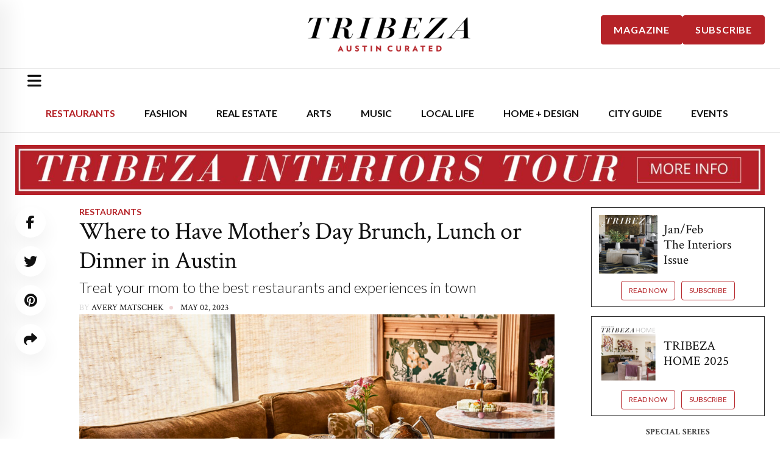

--- FILE ---
content_type: text/html; charset=utf-8
request_url: https://www.google.com/recaptcha/api2/aframe
body_size: 224
content:
<!DOCTYPE HTML><html><head><meta http-equiv="content-type" content="text/html; charset=UTF-8"></head><body><script nonce="E3aGg8tmW6gGFDohQYkoVg">/** Anti-fraud and anti-abuse applications only. See google.com/recaptcha */ try{var clients={'sodar':'https://pagead2.googlesyndication.com/pagead/sodar?'};window.addEventListener("message",function(a){try{if(a.source===window.parent){var b=JSON.parse(a.data);var c=clients[b['id']];if(c){var d=document.createElement('img');d.src=c+b['params']+'&rc='+(localStorage.getItem("rc::a")?sessionStorage.getItem("rc::b"):"");window.document.body.appendChild(d);sessionStorage.setItem("rc::e",parseInt(sessionStorage.getItem("rc::e")||0)+1);localStorage.setItem("rc::h",'1769401221114');}}}catch(b){}});window.parent.postMessage("_grecaptcha_ready", "*");}catch(b){}</script></body></html>

--- FILE ---
content_type: text/css; charset=UTF-8
request_url: https://tribeza.com/wp-content/themes/tribeza.com/dist/styles/main-765f276dd5.css
body_size: 7542
content:
@font-face{font-family:swiper-icons;src:url("data:application/font-woff;charset=utf-8;base64, [base64]//wADZ2x5ZgAAAywAAADMAAAD2MHtryVoZWFkAAABbAAAADAAAAA2E2+eoWhoZWEAAAGcAAAAHwAAACQC9gDzaG10eAAAAigAAAAZAAAArgJkABFsb2NhAAAC0AAAAFoAAABaFQAUGG1heHAAAAG8AAAAHwAAACAAcABAbmFtZQAAA/gAAAE5AAACXvFdBwlwb3N0AAAFNAAAAGIAAACE5s74hXjaY2BkYGAAYpf5Hu/j+W2+MnAzMYDAzaX6QjD6/4//Bxj5GA8AuRwMYGkAPywL13jaY2BkYGA88P8Agx4j+/8fQDYfA1AEBWgDAIB2BOoAeNpjYGRgYNBh4GdgYgABEMnIABJzYNADCQAACWgAsQB42mNgYfzCOIGBlYGB0YcxjYGBwR1Kf2WQZGhhYGBiYGVmgAFGBiQQkOaawtDAoMBQxXjg/wEGPcYDDA4wNUA2CCgwsAAAO4EL6gAAeNpj2M0gyAACqxgGNWBkZ2D4/wMA+xkDdgAAAHjaY2BgYGaAYBkGRgYQiAHyGMF8FgYHIM3DwMHABGQrMOgyWDLEM1T9/w8UBfEMgLzE////P/5//f/V/xv+r4eaAAeMbAxwIUYmIMHEgKYAYjUcsDAwsLKxc3BycfPw8jEQA/[base64]/uznmfPFBNODM2K7MTQ45YEAZqGP81AmGGcF3iPqOop0r1SPTaTbVkfUe4HXj97wYE+yNwWYxwWu4v1ugWHgo3S1XdZEVqWM7ET0cfnLGxWfkgR42o2PvWrDMBSFj/IHLaF0zKjRgdiVMwScNRAoWUoH78Y2icB/yIY09An6AH2Bdu/UB+yxopYshQiEvnvu0dURgDt8QeC8PDw7Fpji3fEA4z/PEJ6YOB5hKh4dj3EvXhxPqH/SKUY3rJ7srZ4FZnh1PMAtPhwP6fl2PMJMPDgeQ4rY8YT6Gzao0eAEA409DuggmTnFnOcSCiEiLMgxCiTI6Cq5DZUd3Qmp10vO0LaLTd2cjN4fOumlc7lUYbSQcZFkutRG7g6JKZKy0RmdLY680CDnEJ+UMkpFFe1RN7nxdVpXrC4aTtnaurOnYercZg2YVmLN/d/gczfEimrE/fs/bOuq29Zmn8tloORaXgZgGa78yO9/cnXm2BpaGvq25Dv9S4E9+5SIc9PqupJKhYFSSl47+Qcr1mYNAAAAeNptw0cKwkAAAMDZJA8Q7OUJvkLsPfZ6zFVERPy8qHh2YER+3i/BP83vIBLLySsoKimrqKqpa2hp6+jq6RsYGhmbmJqZSy0sraxtbO3sHRydnEMU4uR6yx7JJXveP7WrDycAAAAAAAH//wACeNpjYGRgYOABYhkgZgJCZgZNBkYGLQZtIJsFLMYAAAw3ALgAeNolizEKgDAQBCchRbC2sFER0YD6qVQiBCv/H9ezGI6Z5XBAw8CBK/m5iQQVauVbXLnOrMZv2oLdKFa8Pjuru2hJzGabmOSLzNMzvutpB3N42mNgZGBg4GKQYzBhYMxJLMlj4GBgAYow/P/PAJJhLM6sSoWKfWCAAwDAjgbRAAB42mNgYGBkAIIbCZo5IPrmUn0hGA0AO8EFTQAA") format("woff");font-weight:400;font-style:normal}:root{--swiper-theme-color:#007aff}.swiper-container{margin-left:auto;margin-right:auto;position:relative;overflow:hidden;list-style:none;padding:0;z-index:1}.swiper-container-vertical>.swiper-wrapper{-ms-flex-direction:column;flex-direction:column}.swiper-wrapper{position:relative;width:100%;height:100%;z-index:1;display:-ms-flexbox;display:flex;transition-property:transform;box-sizing:content-box}.swiper-container-android .swiper-slide,.swiper-wrapper{transform:translateZ(0)}.swiper-container-multirow>.swiper-wrapper{-ms-flex-wrap:wrap;flex-wrap:wrap}.swiper-container-multirow-column>.swiper-wrapper{-ms-flex-wrap:wrap;flex-wrap:wrap;-ms-flex-direction:column;flex-direction:column}.swiper-container-free-mode>.swiper-wrapper{transition-timing-function:ease-out;margin:0 auto}.swiper-container-pointer-events{-ms-touch-action:pan-y;touch-action:pan-y}.swiper-container-pointer-events.swiper-container-vertical{-ms-touch-action:pan-x;touch-action:pan-x}.swiper-slide{-ms-flex-negative:0;flex-shrink:0;width:100%;height:100%;position:relative;transition-property:transform}.swiper-slide-invisible-blank{visibility:hidden}.swiper-container-autoheight,.swiper-container-autoheight .swiper-slide{height:auto}.swiper-container-autoheight .swiper-wrapper{-ms-flex-align:start;align-items:flex-start;transition-property:transform,height}.swiper-container-3d{perspective:1200px}.swiper-container-3d .swiper-cube-shadow,.swiper-container-3d .swiper-slide,.swiper-container-3d .swiper-slide-shadow-bottom,.swiper-container-3d .swiper-slide-shadow-left,.swiper-container-3d .swiper-slide-shadow-right,.swiper-container-3d .swiper-slide-shadow-top,.swiper-container-3d .swiper-wrapper{transform-style:preserve-3d}.swiper-container-3d .swiper-slide-shadow-bottom,.swiper-container-3d .swiper-slide-shadow-left,.swiper-container-3d .swiper-slide-shadow-right,.swiper-container-3d .swiper-slide-shadow-top{position:absolute;left:0;top:0;width:100%;height:100%;pointer-events:none;z-index:10}.swiper-container-3d .swiper-slide-shadow-left{background-image:linear-gradient(270deg,rgba(0,0,0,.5),transparent)}.swiper-container-3d .swiper-slide-shadow-right{background-image:linear-gradient(90deg,rgba(0,0,0,.5),transparent)}.swiper-container-3d .swiper-slide-shadow-top{background-image:linear-gradient(0deg,rgba(0,0,0,.5),transparent)}.swiper-container-3d .swiper-slide-shadow-bottom{background-image:linear-gradient(180deg,rgba(0,0,0,.5),transparent)}.swiper-container-css-mode>.swiper-wrapper{overflow:auto;scrollbar-width:none;-ms-overflow-style:none}.swiper-container-css-mode>.swiper-wrapper::-webkit-scrollbar{display:none}.swiper-container-css-mode>.swiper-wrapper>.swiper-slide{scroll-snap-align:start start}.swiper-container-horizontal.swiper-container-css-mode>.swiper-wrapper{-ms-scroll-snap-type:x mandatory;scroll-snap-type:x mandatory}.swiper-container-vertical.swiper-container-css-mode>.swiper-wrapper{-ms-scroll-snap-type:y mandatory;scroll-snap-type:y mandatory}:root{--swiper-navigation-size:44px}.swiper-button-next,.swiper-button-prev{position:absolute;top:50%;z-index:10;cursor:pointer;display:-ms-flexbox;display:flex;-ms-flex-align:center;align-items:center;-ms-flex-pack:center;justify-content:center}.swiper-button-next.swiper-button-disabled,.swiper-button-prev.swiper-button-disabled{opacity:.7;cursor:auto;pointer-events:none}.swiper-button-next:after,.swiper-button-prev:after{font-family:swiper-icons;text-transform:none!important;letter-spacing:0;text-transform:none;font-variant:normal;line-height:1}.swiper-button-prev,.swiper-container-rtl .swiper-button-next{left:10px;right:auto}.swiper-button-prev:after,.swiper-container-rtl .swiper-button-next:after{content:"prev"}.swiper-button-next,.swiper-container-rtl .swiper-button-prev{right:10px;left:auto}.swiper-button-next:after,.swiper-container-rtl .swiper-button-prev:after{content:"next"}.swiper-button-next.swiper-button-white,.swiper-button-prev.swiper-button-white{--swiper-navigation-color:#fff}.swiper-button-next.swiper-button-black,.swiper-button-prev.swiper-button-black{--swiper-navigation-color:#000}.swiper-button-lock{display:none}.swiper-pagination{position:absolute;text-align:center;transition:opacity .3s;transform:translateZ(0);z-index:10}.swiper-pagination.swiper-pagination-hidden{opacity:0}.swiper-container-horizontal>.swiper-pagination-bullets,.swiper-pagination-custom,.swiper-pagination-fraction{bottom:10px;left:0;width:100%}.swiper-pagination-bullets-dynamic{overflow:hidden;font-size:0}.swiper-pagination-bullets-dynamic .swiper-pagination-bullet{transform:scale(.33);position:relative}.swiper-pagination-bullets-dynamic .swiper-pagination-bullet-active,.swiper-pagination-bullets-dynamic .swiper-pagination-bullet-active-main{transform:scale(1)}.swiper-pagination-bullets-dynamic .swiper-pagination-bullet-active-prev{transform:scale(.66)}.swiper-pagination-bullets-dynamic .swiper-pagination-bullet-active-prev-prev{transform:scale(.33)}.swiper-pagination-bullets-dynamic .swiper-pagination-bullet-active-next{transform:scale(.66)}.swiper-pagination-bullets-dynamic .swiper-pagination-bullet-active-next-next{transform:scale(.33)}.swiper-pagination-bullet{width:8px;height:8px;display:inline-block;border-radius:50%;background:#000;opacity:.2}button.swiper-pagination-bullet{border:none;margin:0;padding:0;box-shadow:none;-webkit-appearance:none;appearance:none}.swiper-pagination-clickable .swiper-pagination-bullet{cursor:pointer}.swiper-pagination-bullet-active{opacity:1;background:var(--swiper-pagination-color,var(--swiper-theme-color))}.swiper-container-vertical>.swiper-pagination-bullets{right:10px;top:50%;transform:translate3d(0,-50%,0)}.swiper-container-vertical>.swiper-pagination-bullets .swiper-pagination-bullet{margin:6px 0;display:block}.swiper-container-vertical>.swiper-pagination-bullets.swiper-pagination-bullets-dynamic{top:50%;transform:translateY(-50%);width:8px}.swiper-container-vertical>.swiper-pagination-bullets.swiper-pagination-bullets-dynamic .swiper-pagination-bullet{display:inline-block;transition:transform .2s,top .2s}.swiper-container-horizontal>.swiper-pagination-bullets .swiper-pagination-bullet{margin:0 4px}.swiper-container-horizontal>.swiper-pagination-bullets.swiper-pagination-bullets-dynamic{left:50%;transform:translateX(-50%);white-space:nowrap}.swiper-container-horizontal>.swiper-pagination-bullets.swiper-pagination-bullets-dynamic .swiper-pagination-bullet{transition:transform .2s,left .2s}.swiper-container-horizontal.swiper-container-rtl>.swiper-pagination-bullets-dynamic .swiper-pagination-bullet{transition:transform .2s,right .2s}.swiper-pagination-progressbar{background:rgba(0,0,0,.25);position:absolute}.swiper-pagination-progressbar .swiper-pagination-progressbar-fill{background:var(--swiper-pagination-color,var(--swiper-theme-color));position:absolute;left:0;top:0;width:100%;height:100%;transform:scale(0);transform-origin:left top}.swiper-container-rtl .swiper-pagination-progressbar .swiper-pagination-progressbar-fill{transform-origin:right top}.swiper-container-horizontal>.swiper-pagination-progressbar,.swiper-container-vertical>.swiper-pagination-progressbar.swiper-pagination-progressbar-opposite{width:100%;height:4px;left:0;top:0}.swiper-container-horizontal>.swiper-pagination-progressbar.swiper-pagination-progressbar-opposite,.swiper-container-vertical>.swiper-pagination-progressbar{width:4px;height:100%;left:0;top:0}.swiper-pagination-white{--swiper-pagination-color:#fff}.swiper-pagination-black{--swiper-pagination-color:#000}.swiper-pagination-lock{display:none}.swiper-scrollbar{border-radius:10px;position:relative;-ms-touch-action:none;background:rgba(0,0,0,.1)}.swiper-container-horizontal>.swiper-scrollbar{position:absolute;left:1%;bottom:3px;z-index:50;height:5px;width:98%}.swiper-container-vertical>.swiper-scrollbar{position:absolute;right:3px;top:1%;z-index:50;width:5px;height:98%}.swiper-scrollbar-drag{height:100%;width:100%;position:relative;background:rgba(0,0,0,.5);border-radius:10px;left:0;top:0}.swiper-scrollbar-cursor-drag{cursor:move}.swiper-scrollbar-lock{display:none}.swiper-zoom-container{width:100%;height:100%;display:-ms-flexbox;display:flex;-ms-flex-pack:center;justify-content:center;-ms-flex-align:center;align-items:center;text-align:center}.swiper-zoom-container>canvas,.swiper-zoom-container>img,.swiper-zoom-container>svg{max-width:100%;max-height:100%;-o-object-fit:contain;object-fit:contain}.swiper-slide-zoomed{cursor:move}.swiper-lazy-preloader{width:42px;height:42px;position:absolute;left:50%;top:50%;margin-left:-21px;margin-top:-21px;z-index:10;transform-origin:50%;animation:swiper-preloader-spin 1s infinite linear;box-sizing:border-box;border:4px solid var(--swiper-preloader-color,var(--swiper-theme-color));border-radius:50%;border-top-color:transparent}.swiper-lazy-preloader-white{--swiper-preloader-color:#fff}.swiper-lazy-preloader-black{--swiper-preloader-color:#000}@keyframes swiper-preloader-spin{to{transform:rotate(1turn)}}.swiper-container .swiper-notification{position:absolute;left:0;top:0;pointer-events:none;opacity:0;z-index:-1000}.swiper-container-fade.swiper-container-free-mode .swiper-slide{transition-timing-function:ease-out}.swiper-container-fade .swiper-slide{pointer-events:none;transition-property:opacity}.swiper-container-fade .swiper-slide .swiper-slide{pointer-events:none}.swiper-container-fade .swiper-slide-active,.swiper-container-fade .swiper-slide-active .swiper-slide-active{pointer-events:auto}.swiper-container-cube{overflow:visible}.swiper-container-cube .swiper-slide{pointer-events:none;-webkit-backface-visibility:hidden;backface-visibility:hidden;z-index:1;visibility:hidden;transform-origin:0 0;width:100%;height:100%}.swiper-container-cube .swiper-slide .swiper-slide{pointer-events:none}.swiper-container-cube.swiper-container-rtl .swiper-slide{transform-origin:100% 0}.swiper-container-cube .swiper-slide-active,.swiper-container-cube .swiper-slide-active .swiper-slide-active{pointer-events:auto}.swiper-container-cube .swiper-slide-active,.swiper-container-cube .swiper-slide-next,.swiper-container-cube .swiper-slide-next+.swiper-slide,.swiper-container-cube .swiper-slide-prev{pointer-events:auto;visibility:visible}.swiper-container-cube .swiper-slide-shadow-bottom,.swiper-container-cube .swiper-slide-shadow-left,.swiper-container-cube .swiper-slide-shadow-right,.swiper-container-cube .swiper-slide-shadow-top{z-index:0;-webkit-backface-visibility:hidden;backface-visibility:hidden}.swiper-container-cube .swiper-cube-shadow{position:absolute;left:0;bottom:0;width:100%;height:100%;opacity:.6;z-index:0}.swiper-container-cube .swiper-cube-shadow:before{content:"";background:#000;position:absolute;left:0;top:0;bottom:0;right:0;filter:blur(50px)}.swiper-container-flip{overflow:visible}.swiper-container-flip .swiper-slide{pointer-events:none;-webkit-backface-visibility:hidden;backface-visibility:hidden;z-index:1}.swiper-container-flip .swiper-slide .swiper-slide{pointer-events:none}.swiper-container-flip .swiper-slide-active,.swiper-container-flip .swiper-slide-active .swiper-slide-active{pointer-events:auto}.swiper-container-flip .swiper-slide-shadow-bottom,.swiper-container-flip .swiper-slide-shadow-left,.swiper-container-flip .swiper-slide-shadow-right,.swiper-container-flip .swiper-slide-shadow-top{z-index:0;-webkit-backface-visibility:hidden;backface-visibility:hidden}.btn,.search-submit{-webkit-user-select:none;-ms-user-select:none;user-select:none;background:var(--tg-theme-primary) none repeat scroll 0 0!important;border:medium none;border-radius:0;color:var(--tg-common-color-white)!important;cursor:pointer;display:-ms-inline-flexbox;display:inline-flex;-ms-flex-align:center;align-items:center;-ms-flex-pack:center;justify-content:center;font-size:14px;letter-spacing:0;line-height:1;margin-bottom:0;padding:18px 35px;text-align:center;text-transform:uppercase;-ms-touch-action:manipulation;touch-action:manipulation;transition:all .3s ease-out 0s;vertical-align:middle;white-space:nowrap;position:relative;z-index:1;overflow:hidden;font-family:var(--tg-general-font-family);font-weight:600}.btn:before,.search-submit:before{content:"";position:absolute;transition-duration:.8s;width:200%;height:200%;top:110%;left:50%;background:var(--tg-theme-secondary);transform:translateX(-50%);border-radius:50%;z-index:-1}.btn>.btn-text{display:block;line-height:1}.btn i,.btn svg{margin-left:12px}.btn:hover,.search-submit:hover{color:var(--tg-common-color-white)!important}.btn:hover:before,.search-submit:hover:before{top:-40%}.border-btn{border:2px solid #e9e9e9;padding:18px 30px}@media (max-width:767.98px){.border-btn{padding:16px 25px}}.border-btn:before{display:none}.border-btn:hover{border-color:var(--tg-theme-primary);background:var(--tg-theme-primary)}.simple-read-more{border-bottom:1px solid var(--tg-theme-primary);padding-bottom:3px;text-transform:uppercase;font-size:16px;font-family:var(--tg-general-font-family);font-weight:600}.simple-read-more:hover{border-color:#000}.visible-lg-block,.visible-lg-inline,.visible-lg-inline-block,.visible-md,.visible-md-block,.visible-md-inline,.visible-md-inline-block,.visible-sm,.visible-sm-block,.visible-sm-inline,.visible-sm-inline-block,.visible-xs,.visible-xs-block,.visible-xs-inline,.visible-xs-inline-block{display:none!important}@media (max-width:767px){.visible-xs{display:block!important}table.visible-xs{display:table!important}tr.visible-xs{display:table-row!important}td.visible-xs,th.visible-xs{display:table-cell!important}}@media (max-width:767px){.visible-xs-block{display:block!important}}@media (max-width:767px){.visible-xs-inline{display:inline!important}}@media (max-width:767px){.visible-xs-inline-block{display:inline-block!important}}.slick-slider{box-sizing:border-box;-webkit-touch-callout:none;-webkit-user-select:none;-ms-user-select:none;user-select:none;-ms-touch-action:pan-y;touch-action:pan-y;-webkit-tap-highlight-color:transparent}.slick-list,.slick-slider{position:relative;display:block}.slick-list{overflow:hidden;margin:0;padding:0}.slick-list:focus{outline:none}.slick-list.dragging{cursor:pointer;cursor:hand}.slick-slider .slick-list,.slick-slider .slick-track{transform:translateZ(0)}.slick-track{position:relative;left:0;top:0;display:block;margin-left:auto;margin-right:auto}.slick-track:after,.slick-track:before{content:"";display:table}.slick-track:after{clear:both}.slick-loading .slick-track{visibility:hidden}.slick-slide{float:left;height:100%;min-height:1px;display:none}[dir=rtl] .slick-slide{float:right}.slick-slide img{display:block}.slick-slide.slick-loading img{display:none}.slick-slide.dragging img{pointer-events:none}.slick-initialized .slick-slide{display:block}.slick-loading .slick-slide{visibility:hidden}.slick-vertical .slick-slide{display:block;height:auto;border:1px solid transparent}.slick-arrow.slick-hidden{display:none}.slick-dots{list-style:none;padding:0;margin:0}.slick-dots button,button.slick-arrow{margin:0;padding:0;border:none;font-size:100%;cursor:pointer;font-family:inherit;color:currentColor;background-color:transparent}.slick-dots button:focus,.slick-dots button:hover,button.slick-arrow:focus,button.slick-arrow:hover{opacity:1;outline:none;color:currentColor;background-color:transparent}.slick-dots button.slick-disabled,button.slick-arrow.slick-disabled{cursor:inherit}.rs-module{width:100%;padding-right:.625rem;padding-left:.625rem}@media print,screen and (min-width:40em){.rs-module{padding-right:.9375rem;padding-left:.9375rem}}@media print,screen and (min-width:64em){.rs-module{padding-right:1.875rem;padding-left:1.875rem}}.rs-module .container{margin:0 auto}.rs-module .re-module-holder{width:100%}.rs-module .rs-btm-wrap{display:-ms-flexbox;display:flex;-ms-flex-align:center;align-items:center;-ms-flex-pack:justify;justify-content:space-between;-ms-flex-direction:column;flex-direction:column}@media print,screen and (min-width:40em){.rs-module .rs-btm-wrap{-ms-flex-direction:row;flex-direction:row}}.rs-module a{text-decoration:none}.rs-module .rs-m-head{display:-ms-flexbox;display:flex;-ms-flex-align:center;align-items:center;-ms-flex-pack:justify;justify-content:space-between;width:100%;padding:0 5px 20px}@media print,screen and (min-width:40em){.rs-module .rs-m-head{padding:0 5px}}.rs-module .slick-slide{margin:0 10px}.rs-module .slick-list{margin:0 -10px}.rs-module .slick-slider{margin-top:8px}.rs-module .slick-slider .next-arrow,.rs-module .slick-slider .prev-arrow{z-index:1}.rs-module .slick-slider .next-arrow svg,.rs-module .slick-slider .prev-arrow svg{height:40px;position:relative;left:-6px;top:4px}@media (min-width:768px){.rs-module .slick-slider .next-arrow svg,.rs-module .slick-slider .prev-arrow svg{height:50px!important;left:0;top:0}}.rs-module .slick-slider .prev-arrow{position:absolute;top:50%;left:0;width:50px;height:50px;background:#3b3b3b;color:#fff;margin:-25px 0 0;line-height:1}@media (max-width:767px){.rs-module .slick-slider .prev-arrow{width:33px;height:33px;margin:-20px 0 0}}.rs-module .slick-slider .next-arrow{position:absolute;top:50%;right:0;width:50px;height:50px;background:#3b3b3b;color:#fff;margin:-25px 0 0;line-height:1}@media (max-width:767px){.rs-module .slick-slider .next-arrow{width:33px;height:33px;margin:-20px 0 0}}body.category .rs-module,body.home .rs-module{margin-top:60px}.rs-module.tmpl3 h2,.rs-module h2{font-family:var(--tg-heading-font-family);font-size:24px;margin-bottom:0;margin-top:5px}@media (min-width:769px){.rs-module.tmpl3 h2,.rs-module h2{font-size:30px;float:left;padding-bottom:5px}}@media (min-width:1024px){.rs-module.tmpl3 h2,.rs-module h2{position:static;font-size:45px}}@media (min-width:1200px){.rs-module.tmpl3 h2,.rs-module h2{font-size:45px}}.rs-module .sponsored-firm,.rs-module.tmpl3 .sponsored-firm{text-align:right;margin-top:8px;margin-bottom:12px}.rs-module .sponsored-firm .by,.rs-module.tmpl3 .sponsored-firm .by{color:#9c9b9b;font:12px/14px var(--bs-body-font-family);text-transform:uppercase}@media (max-width:767px){.rs-module .sponsored-firm .by,.rs-module.tmpl3 .sponsored-firm .by{width:100%;text-align:center}}.rs-module .sponsored-firm .by img,.rs-module .sponsored-firm .by span,.rs-module.tmpl3 .sponsored-firm .by img,.rs-module.tmpl3 .sponsored-firm .by span{display:inline-block;vertical-align:middle;margin:0 4px;letter-spacing:3px}@media (max-width:767px){.rs-module .sponsored-firm .by span,.rs-module.tmpl3 .sponsored-firm .by span{display:block;text-align:center}}.rs-module .sponsored-firm .by img,.rs-module.tmpl3 .sponsored-firm .by img{margin:0}.rs-module .firm-listings,.rs-module.tmpl3 .firm-listings{text-align:center;margin-top:12px}@media (min-width:768px){.rs-module .firm-listings,.rs-module.tmpl3 .firm-listings{text-align:right;margin-top:0}}.re-module-holder{position:relative}@media (max-width:767px){.re-module-holder{margin:5px 0;padding:15px 0 0}}.re-module-holder .owl-carousel .o-ho{position:relative}.re-module-holder .owl-carousel .o-ho .o-h{position:absolute;bottom:-1px;background:hsla(0,0%,100%,.7);padding:0 10px;right:0;text-transform:uppercase;font-weight:600;color:#444;letter-spacing:1px}.re-module-holder .gallery-descr{-ms-flex-align:end;align-items:flex-end;-ms-flex-pack:justify;justify-content:space-between}.re-module-holder .gallery-descr strong{font:30px/34px var(--bs-body-font-family);padding-left:15px}.re-module-holder .gallery-descr .by{font:12px/14px var(--bs-body-font-family)}.re-popup{position:absolute;width:100%!important;z-index:122;top:-100%;left:0!important;display:none;padding:0 15px;pointer-events:none}.re-popup .popup-frame{margin:0 auto;width:1200px;position:relative;pointer-events:all}@media (max-width:1199px){.re-popup .popup-frame{width:100%}}.re-popup .arrow{position:absolute;top:100%;z-index:1000;left:0;margin-left:40px;width:0;height:0;border-style:solid;border-width:14px 13px 0;border-color:#fff transparent transparent}@media (max-width:767px){.re-popup .arrow{display:none}}.re-popup .box{box-shadow:0 0 80px 50px rgba(0,0,0,.2);background:#fff;overflow:hidden;padding:23px 30px}@media (max-width:1023px){.re-popup .box{padding:15px}}.re-popup .text-wrap{float:left;width:55%;padding:0 20px 0 0}@media (max-width:1023px){.re-popup .text-wrap{width:50%}}@media (max-width:767px){.re-popup .text-wrap{width:100%;float:none;padding:0}}.re-popup .text-wrap .title{text-transform:uppercase;color:#9c9b9b;font-size:16px;font-weight:400;letter-spacing:2px;display:block;padding:0 0 10px}@media (max-width:1023px){.re-popup .text-wrap .title{font-size:12px}}.re-popup .text-wrap .title .open-notice{float:right}.re-popup .text-wrap .title span.b{display:block;font-weight:700;color:#000;text-align:right}.re-popup .text-wrap .title span.bl{display:block;text-align:right}.re-popup .top{border-bottom:2px solid #000;padding:0 0 36px}.re-popup .top h2{font:30px/34px var(--tg-heading-font-family);margin:0}@media (max-width:1023px){.re-popup .top h2{font-size:20px;line-height:22px;margin:0 0 10px}}.re-popup .top .price{font:30px/32px var(--tg-heading-font-family);color:#b1b1b1;padding:0 0 20px}@media (max-width:1023px){.re-popup .top .price{font-size:20px;line-height:22px}}.re-popup .top span{display:block}.re-popup .top .btn.btn-default{padding:10px;min-width:311px;letter-spacing:1px;background:#000;color:#fff;text-transform:uppercase;font-size:13px;display:block}@media print,screen and (min-width:40em){.re-popup .top .btn.btn-default{display:inline-block}}.re-popup .top .btn.btn-default:hover{background:#fff;color:#000}@media (max-width:319px){.re-popup .top .btn.btn-default{width:100%;min-width:100%}}@media (max-width:320px){.re-popup .top .btn.btn-default.all-listings{margin-bottom:10px}}.re-popup .bottom{overflow:hidden;padding:20px 0 4px;display:-ms-flexbox;display:flex;-ms-flex-pack:justify;justify-content:space-between;-ms-flex-align:end;align-items:flex-end}@media (max-width:767px){.re-popup .bottom{padding:10px 0;display:-ms-flexbox;display:flex;-ms-flex-align:end;align-items:flex-end}}.re-popup .bottom .text{float:left;padding:3px 0 0 22px}@media (max-width:1023px){.re-popup .bottom .text{padding:0 0 0 20px}}@media (max-width:767px){.re-popup .bottom .text{padding:0 5px 0 10px}}.re-popup .bottom .text span{display:block}.re-popup .bottom .text span.name{font-size:22px;line-height:22px;margin-top:4px}@media (max-width:1023px){.re-popup .bottom .text span.name{font-size:16px;line-height:16px}}.re-popup .bottom .text span.listed-by{font:12px/14px var(--tg-heading-font-family)}.re-popup .bottom .text .tel{color:#9c9b9b;font-weight:400;font-size:17px;text-decoration:none}.re-popup .bottom .text .tel:hover{color:#000;text-decoration:underline}@media (max-width:1023px){.re-popup .bottom .text .tel{font-size:16px}}.re-popup .bottom .text .emai{display:block;font-size:16px;line-height:1}.re-popup .image-holder{float:left;width:45%}@media (max-width:1023px){.re-popup .image-holder{width:50%}}@media (max-width:767px){.re-popup .image-holder{width:100%;float:none}}.re-popup .image-holder img{width:100%}.re-popup .avatar{float:left}@media (max-width:1023px){.re-popup .avatar{width:56px}}.re-popup .avatar img{max-width:100%;height:100px}@media (max-width:1023px){.re-popup .avatar img{height:auto}}.re-popup .logo-box{float:right;padding:7px 21px 0 0;width:210px;position:relative}@media (max-width:1023px){.re-popup .logo-box{padding:0}}@media (max-width:767px){.re-popup .logo-box{max-width:55px}}.re-popup .logo-box img{max-width:100%}.rs-module.jd h2{text-transform:uppercase;font-family:var(--tg-heading-font-family);font-size:24px;margin-bottom:0;margin-top:5px;color:#3b3b3b}@media (min-width:769px){.rs-module.jd h2{float:left}}@media (min-width:1024px){.rs-module.jd h2{position:static}}.rs-module.jd .sponsored-firm{text-align:right}.rs-module.jd .sponsored-firm .by{color:#9c9b9b;font:12px/14px var(--tg-heading-font-family);text-transform:uppercase}@media (max-width:767px){.rs-module.jd .sponsored-firm .by{width:100%;text-align:center}}.rs-module.jd .sponsored-firm .by img,.rs-module.jd .sponsored-firm .by span{display:inline-block;vertical-align:middle;margin:0 4px;letter-spacing:3px}@media (max-width:767px){.rs-module.jd .sponsored-firm .by span{display:block;text-align:center}}.rs-module.jd .sponsored-firm .by img{margin:0}.rs-module.jd .firm-listings{text-align:center;margin-bottom:15px}@media (min-width:768px){.rs-module.jd .firm-listings{text-align:right;position:relative;top:60px;margin-bottom:0}}.re-module-holder{margin:1px 0 20px;padding:20px 0 0;border-bottom:2px solid #000;border-top:2px solid #000}@media (max-width:320px){.re-module-holder .btn.all-listings{margin-bottom:10px}}@media (max-width:767px){.re-module-holder{margin:5px 0;padding:15px 0 22px}}.re-module-holder .owl-carousel a:hover{text-decoration:none;color:#000}.re-module-holder .owl-carousel a:hover .description{color:#000}.re-module-holder .owl-carousel a img{width:100%}.re-module-holder .owl-carousel .owl-nav{position:absolute;top:50%;left:0;right:0;height:0}.re-module-holder .owl-carousel .description{color:#9c9b9b;text-transform:uppercase;font-size:17px;letter-spacing:1px;padding:4px 0 0;display:block}@media (max-width:767px){.re-module-holder .owl-carousel .description{text-align:center}}.re-module-holder .owl-carousel .owl-next,.re-module-holder .owl-carousel .owl-prev{float:left;width:50px;height:50px;background:#3b3b3b;position:relative;color:#fff;margin:-25px 0 0;line-height:1}@media (max-width:767px){.re-module-holder .owl-carousel .owl-next,.re-module-holder .owl-carousel .owl-prev{width:33px;height:33px;margin:-20px 0 0}}.re-module-holder .owl-carousel .owl-next:hover,.re-module-holder .owl-carousel .owl-prev:hover{opacity:.8}.re-module-holder .owl-carousel .owl-next i,.re-module-holder .owl-carousel .owl-prev i{line-height:1;text-align:center;position:relative;left:18px;top:-3px}.re-module-holder .owl-carousel .owl-next i svg,.re-module-holder .owl-carousel .owl-prev i svg{height:40px;position:relative;left:-6px;top:4px}@media (min-width:768px){.re-module-holder .owl-carousel .owl-next i svg,.re-module-holder .owl-carousel .owl-prev i svg{height:56px!important;left:0;top:0}}.re-module-holder .owl-carousel .owl-prev i{left:12px}.re-module-holder .owl-carousel .owl-next{float:right}.re-module-holder .owl-carousel .owl-next i{left:18px}.re-module-holder .popup-holder{position:relative}.re-module-holder .popup-holder.popup-active:after{display:block}.re-module-holder .gallery-descr{display:-ms-flexbox;display:flex;-ms-flex-pack:start;justify-content:flex-start;-ms-flex-align:center;align-items:center;padding:20px 0}@media (max-width:767px){.re-module-holder .gallery-descr{-ms-flex-wrap:wrap;flex-wrap:wrap;padding:10px 10px 14px}}.re-module-holder .gallery-descr strong{font:30px/34px var(--tg-heading-font-family);padding-left:24px}@media (max-width:1023px){.re-module-holder .gallery-descr strong{font-size:26px;line-height:30px}}@media (max-width:767px){.re-module-holder .gallery-descr strong{font-size:22px;line-height:26px;padding:0 0 10px}}.re-module-holder .gallery-descr .by{color:#9c9b9b;font:12px/14px var(--tg-heading-font-family);text-transform:uppercase}@media (max-width:767px){.re-module-holder .gallery-descr .by{width:100%;text-align:center}}.re-module-holder .gallery-descr .by img,.re-module-holder .gallery-descr .by span{display:inline-block;vertical-align:bottom;margin:0 4px;letter-spacing:3px}@media (max-width:767px){.re-module-holder .gallery-descr .by span{display:block;text-align:center}}.re-module-holder .gallery-descr .by img{margin:0 0 -4px}.re-popup.jd{position:absolute;width:100%!important;z-index:122;top:-100%;left:0!important;display:none;padding:0 15px}.re-popup.jd .popup-frame{margin:0 auto;width:1200px;position:relative}@media (max-width:1199px){.re-popup.jd .popup-frame{width:100%}}.re-popup.jd .arrow{position:absolute;top:100%;z-index:1000;left:0;margin-left:40px;width:0;height:0;border-style:solid;border-width:14px 13px 0;border-color:#fff transparent transparent}@media (max-width:767px){.re-popup.jd .arrow{display:none}}.re-popup.jd .box{box-shadow:0 0 80px 50px rgba(0,0,0,.2);background:#fff;overflow:hidden;padding:23px 30px}@media (max-width:1023px){.re-popup.jd .box{padding:15px}}.re-popup.jd .text-wrap{float:left;width:55%;padding:0 20px 0 0}@media (max-width:1023px){.re-popup.jd .text-wrap{width:50%}}@media (max-width:767px){.re-popup.jd .text-wrap{width:100%;float:none;padding:0}}.re-popup.jd .text-wrap .title{text-transform:uppercase;color:#9c9b9b;font-size:16px;font-weight:400;letter-spacing:2px;display:block;padding:0 0 24px}@media (max-width:1023px){.re-popup.jd .text-wrap .title{font-size:12px}}.re-popup.jd .top{border-bottom:2px solid #000;padding:0 0 36px}.re-popup.jd .top h2{font:30px/34px var(--tg-heading-font-family);margin:0}@media (max-width:1023px){.re-popup.jd .top h2{font-size:20px;line-height:22px;margin:0 0 10px}}.re-popup.jd .top .price{font:30px/24px var(--tg-heading-font-family);color:#b1b1b1;padding:0 0 20px}@media (max-width:1023px){.re-popup.jd .top .price{font-size:20px;line-height:22px}}.re-popup.jd .top span{display:block}.re-popup.jd .top .btn.btn-default{padding:10px;min-width:311px;letter-spacing:1px;background:#000;color:#fff;text-transform:uppercase;font-size:13px}@media print,screen and (min-width:40em){.re-popup.jd .top .btn.btn-default{display:inline-block}}.re-popup.jd .top .btn.btn-default:hover{background:#fff;color:#000}@media (max-width:320px){.re-popup.jd .top .btn.btn-default.all-listings{margin-bottom:10px}}@media (max-width:319px){.re-popup.jd .top .btn.btn-default{width:100%;min-width:100%}}.re-popup.jd .bottom{overflow:hidden;padding:20px 0 4px;display:-ms-flexbox;display:flex;-ms-flex-pack:justify;justify-content:space-between;-ms-flex-align:end;align-items:flex-end}@media (max-width:767px){.re-popup.jd .bottom{padding:10px 0;display:-ms-flexbox;display:flex;-ms-flex-align:end;align-items:flex-end}}.re-popup.jd .bottom .text{float:left;padding:2px 0 0 22px}@media (max-width:1023px){.re-popup.jd .bottom .text{padding:0 0 0 20px}}@media (max-width:767px){.re-popup.jd .bottom .text{padding:0 5px 0 10px}}.re-popup.jd .bottom .text span{display:block}.re-popup.jd .bottom .text span.name{font-size:22px;line-height:22px;margin-top:4px}@media (max-width:1023px){.re-popup.jd .bottom .text span.name{font-size:16px;line-height:16px}}.re-popup.jd .bottom .text span.listed-by{font:12px/14px var(--tg-heading-font-family)}.re-popup.jd .bottom .text .tel{color:#9c9b9b;font-weight:400;font-size:17px;text-decoration:none}.re-popup.jd .bottom .text .tel:hover{color:#000;text-decoration:underline}@media (max-width:1023px){.re-popup.jd .bottom .text .tel{font-size:16px}}.re-popup.jd .image-holder{float:left;width:45%}@media (max-width:1023px){.re-popup.jd .image-holder{width:50%}}@media (max-width:767px){.re-popup.jd .image-holder{width:100%;float:none}}.re-popup.jd .image-holder img{width:100%}.re-popup.jd .avatar{float:left}@media (max-width:1023px){.re-popup.jd .avatar{width:56px}}.re-popup.jd .avatar img{max-width:100%;height:100px}@media (max-width:1023px){.re-popup.jd .avatar img{height:auto}}.re-popup.jd .logo-box{float:right;padding:7px 21px 0 0;width:auto;position:relative}@media (max-width:1023px){.re-popup.jd .logo-box{padding:0}}@media (max-width:767px){.re-popup.jd .logo-box{top:0}}.re-popup.jd .logo-box img{max-width:100%;width:auto}.swiper-inner{display:none;text-align:center;position:absolute;z-index:9999;text-transform:uppercase;padding:5px 12px;background:hsla(0,0%,100%,.6);margin-left:auto;margin-right:auto;left:0;right:0;font-family:var(--tg-heading-font-family);font-weight:600;-webkit-user-select:none;-ms-user-select:none;user-select:none;bottom:154px;font-size:20px;width:125px}@media (min-width:768px){.swiper-inner{top:86px;font-size:26px;width:170px;bottom:auto}}@media (min-width:960px){.swiper-inner{top:79px}}@media (min-width:1120px){.swiper-inner{top:114px}}.swipe-me-anim{display:inline-block;position:relative;font-size:18px;animation:rsbounce .8s infinite ease-out}@keyframes rsbounce{0%{right:0}50%{right:-5px}75%{right:-10px}to{right:0}}.show-swiper .swiper-inner{display:block}#re-swiper i{line-height:1}#re-swiper i svg{height:28px;position:relative;top:5px}@media only screen and (max-width:767px){.blog-sidebar-wrap{margin-top:35px}}.special-series-slider-wrap{border-bottom:1px solid #eee;margin-bottom:20px;padding-bottom:7px}@media only screen and (max-width:767px){.special-series-slider-wrap{margin-top:35px}}.special-series-slider-wrap .title{text-align:center;font-weight:700;text-transform:uppercase;letter-spacing:.2px;font-size:14px}.special-series-slider-wrap .h2{text-align:center;font-size:24px;margin-top:4px;margin-bottom:7px}.special-series-slider-wrap .special-series-slider .swiper-slide .img-wrap{display:block;position:relative;height:0;padding-top:70%}.special-series-slider-wrap .special-series-slider .swiper-slide .img-wrap img{position:absolute;top:0;left:0;width:100%;height:100%;-o-object-fit:cover;object-fit:cover}.special-series-slider-wrap .special-series-slider .swiper-slide h5{margin-top:10px;text-align:center}.special-series-slider-wrap .special-series-slider .swiper-button-prev{left:0}.special-series-slider-wrap .special-series-slider .swiper-button-next{right:0}.special-series-slider-wrap .special-series-slider .swiper-button-next,.special-series-slider-wrap .special-series-slider .swiper-button-prev{background:hsla(0,0%,100%,.8);padding:10px 8px;top:100px}@media only screen and (min-width:768px){.special-series-slider-wrap .special-series-slider .swiper-button-next,.special-series-slider-wrap .special-series-slider .swiper-button-prev{top:83px}}.special-series-slider-wrap .special-series-slider .swiper-button-next:after,.special-series-slider-wrap .special-series-slider .swiper-button-prev:after{color:var(--tg-theme-primary)}.special-series-slider-wrap.is-event-slider .single-event .cflex-outer{display:-ms-flexbox;display:flex}.special-series-slider-wrap.is-event-slider .single-event .cflex-outer .l{padding-top:5px;padding-left:12px;padding-right:5px;display:-ms-flexbox;display:flex}.special-series-slider-wrap.is-event-slider .single-event .cflex-outer .l .date{text-align:center;margin:0 0 10px;line-height:1}.special-series-slider-wrap.is-event-slider .single-event .cflex-outer .l .date .week{font-weight:600;font-size:14px;letter-spacing:.5px;text-transform:uppercase;font-family:var(--tg-general-font-family)}.special-series-slider-wrap.is-event-slider .single-event .cflex-outer .l .date h4{margin:0;font-size:22px;font-weight:600;line-height:18px}.special-series-slider-wrap.is-event-slider .single-event .cflex-outer .l .date .month{margin:0 0 5px;font-size:14px;text-transform:uppercase;font-weight:600;font-family:var(--tg-general-font-family)}.special-series-slider-wrap.is-event-slider .single-event .cflex-outer .r{display:-ms-flexbox;display:flex;position:relative;-ms-flex-positive:1;flex-grow:1;padding:5px 5px 5px 10px}.special-series-slider-wrap.is-event-slider .fcats{text-transform:uppercase;font-size:12px;font-weight:600;font-family:var(--tg-general-font-family)}.special-series-slider-wrap.is-event-slider h3{font-size:18px;margin-bottom:0}.special-series-slider-wrap.is-event-slider .lg-img{width:100%;height:170px;background-size:cover}.special-series-slider-wrap.is-event-slider ul.list-text{list-style:none;padding:0}.special-series-slider-wrap.is-event-slider ul.list-text li{font-size:14px}.special-series-slider-wrap.is-event-slider ul.list-text li i{margin-right:10px}.single-magazine-sidebar{margin-bottom:15px;border:1px solid #2d2d2d}.single-magazine-sidebar .df{padding:12px 12px 2px}.single-magazine-sidebar .btn-wraps,.single-magazine-sidebar .df{display:-ms-flexbox;display:flex;-ms-flex-align:center;align-items:center}.single-magazine-sidebar .btn-wraps{margin:10px;-ms-flex-pack:center;justify-content:center}.single-magazine-sidebar .btn-wraps .btn.btn-white{font-size:12px;background:#fff!important;color:var(--tg-theme-primary)!important;border:1px solid var(--tg-theme-primary)}.single-magazine-sidebar .btn-wraps .btn.btn-white:hover{color:#fff!important}.single-magazine-sidebar .btn-wraps .btn.btn-white+.btn.btn-white{margin-left:10px}.single-magazine-sidebar .img-wraps{-ms-flex:0 0 37%;flex:0 0 37%;max-width:37%}.single-magazine-sidebar .issue-num{font-family:var(--tg-general-font-family);font-weight:600;font-size:16px}.single-magazine-sidebar .d{margin-top:0;-ms-flex:0 0 63%;flex:0 0 63%;max-width:63%;padding:0 10px}.single-magazine-sidebar .d h3.h3{font-size:21px;margin-bottom:0}.special-series-slider-wrap.is-city-guide .special-series-slider .swiper-slide .tags{text-transform:uppercase;font-size:12px;font-weight:600;font-family:var(--tg-general-font-family)}.special-series-slider-wrap.is-city-guide .special-series-slider .swiper-slide h5{margin-top:0;text-align:left;font-size:1.35rem}#mk-footer{background-color:#2d2d2d;width:100%;position:relative;padding:20px 0 0;z-index:10;color:#fff;font-weight:400}#sub-footer{background-color:#000;padding:10px 0}#sub-footer .mk-footer-copyright{font-size:14px}#mk-footer{font-size:17px;line-height:1.4em;padding-top:0}#mk-footer *{box-sizing:border-box}#mk-footer p{font-size:inherit}#mk-footer .d p{color:#fff}#mk-footer .footer-wrapper{padding:0}#mk-footer .footer-main .footer-deck .logo{margin-bottom:30px}#mk-footer .footer-main .footer-deck .logo img{max-width:240px}#mk-footer .footer-main .footer-menu{display:-ms-flexbox;display:flex;-ms-flex-wrap:wrap;flex-wrap:wrap}#mk-footer .footer-main .footer-menu .menu-block{-ms-flex:0 0 33.33%;flex:0 0 33.33%}#mk-footer .footer-main .footer-menu .menu-block:last-child{margin-bottom:0}#mk-footer .footer-main .footer-menu .menu-block .b-title{font-size:24px;font-weight:700;margin-bottom:20px}#mk-footer .footer-main .footer-menu .menu-block .b-menu ul{list-style:none;margin:0;padding:0}#mk-footer .footer-main .footer-menu .menu-block .b-menu ul li{margin:0 0 7px;font-family:var(--tg-general-font-family)}#mk-footer .footer-main .footer-menu .menu-block .b-menu ul li a{color:#fff;font-size:15px;font-weight:500;text-transform:uppercase}#mk-footer .footer-main .footer-menu .menu-block .b-social a{width:32px;display:inline-block;margin-right:10px}#mk-footer .footer-main .footer-menu .menu-block .b-social a svg{fill:#fff;width:100%;height:auto;transition:fill .2s}@media (min-width:992px){#mk-footer .footer-main .footer-menu .menu-block .b-social a:hover svg{fill:var(--tg-theme-primary)}}#mk-footer .footer-main .footer-menu .menu-block.mega{-ms-flex:0 0 100%;flex:0 0 100%}@media (min-width:768px){#mk-footer .footer-main .footer-menu .menu-block.mega{margin-bottom:50px}#mk-footer .footer-main .footer-menu .menu-block.mega .b-menu ul li{display:inline-block;margin-right:40px}}@media (min-width:992px){#mk-footer .footer-main{display:-ms-flexbox;display:flex}#mk-footer .footer-main .footer-column{padding:70px 0}#mk-footer .footer-main .footer-deck{-ms-flex:1 1 30%;flex:1 1 30%;padding-right:60px;border-right:1px solid #555}#mk-footer .footer-main .footer-menu{-ms-flex:1 1 70%;flex:1 1 70%;padding-left:60px}}@media (max-width:991px){#mk-footer .footer-main{padding:40px 0}#mk-footer .footer-main .footer-deck{margin-bottom:50px}#mk-footer .footer-main .footer-deck .logo{text-align:center}#mk-footer .footer-main .footer-deck .logo img{max-width:180px}}@media (max-width:767px){#mk-footer .footer-main .footer-menu .menu-block{-ms-flex:0 0 100%;flex:0 0 100%;margin-bottom:30px}#mk-footer .footer-main .footer-menu .menu-block .b-title{font-size:21px}#mk-footer .footer-main .footer-menu .menu-block .b-menu ul li a{font-size:14px}}#mk-footer .fullwidth-footer .mk-footer-copyright{padding-left:0}.wfload{opacity:1!important}.parallax-mirror img{transition:none}

--- FILE ---
content_type: text/css; charset=UTF-8
request_url: https://tribeza.com/wp-content/themes/tribeza.com/dist/styles/simple-image-slider-9f2766a64b.css
body_size: -243
content:
.simple-image-slider{position:relative;margin-bottom:30px}.simple-image-slider .simple-slider-wrap{overflow:hidden}.simple-image-slider .simple-slider-wrap .swiper-button-prev{left:0;top:calc(50% - 85px);background-color:hsla(0,0%,100%,.5);padding:17px}.simple-image-slider .simple-slider-wrap .swiper-button-prev:after{color:var(--tg-theme-primary)}.simple-image-slider .simple-slider-wrap .swiper-button-next{right:0;top:calc(50% - 85px);background-color:hsla(0,0%,100%,.5);padding:17px}.simple-image-slider .simple-slider-wrap .swiper-button-next:after{color:var(--tg-theme-primary)}.simple-image-slider .simple-slider-wrap .swiper-slide .img-wraps{position:relative;height:0;padding-top:67.25%}.simple-image-slider .simple-slider-wrap .swiper-slide .img-wraps img{position:absolute;top:0;left:0;width:100%;height:100%;-o-object-fit:contain;object-fit:contain}.simple-image-slider .simple-slider-wrap .swiper-slide .captions{padding-top:6px;padding-bottom:6px;font-style:italic;letter-spacing:.3px;font-size:16px;border-top:1px solid #000;border-bottom:1px solid #000;margin-top:15px;padding-top:8px;padding-bottom:8px;display:-ms-flexbox;display:flex;-ms-flex-align:center;align-items:center}.simple-image-slider .simple-slider-wrap .swiper-slide .captions .cnter{width:25px;margin-right:15px;text-align:center;font-weight:600;margin-left:5px}.simple-image-slider .simple-slider-wrap .swiper-slide .captions .cnter .t{font-size:1.25rem}.simple-image-slider .simple-slider-wrap .swiper-slide .captions .cnter .b{font-size:1.25rem;border-top:1px solid #000}.simple-image-slider .simple-slider-wrap .swiper-slide .captions p{margin-bottom:0;font-size:16px}@media (min-width:768px){.simple-image-slider .simple-slider-wrap .swiper-slide .captions p{font-size:18px}}

--- FILE ---
content_type: application/javascript; charset=UTF-8
request_url: https://tribeza.com/wp-content/themes/tribeza.com/dist/scripts/ias-article-21b721c162.js
body_size: -444
content:
var ias=new InfiniteAjaxScroll("main.main",{item:".single-article-outer-wraps",next:".navigation.pagination .next-link a",pagination:".navigation.pagination",negativeMargin:400,logger:!1});ias.on("load",function(a){a.nocache=!0}),ias.on("page",function(a){document.title=a.title;var i=history.state;history.replaceState(i,a.title,a.url)}),ias.on("appended",function(a){jQuery(document).trigger("ias-page-reloaded")});